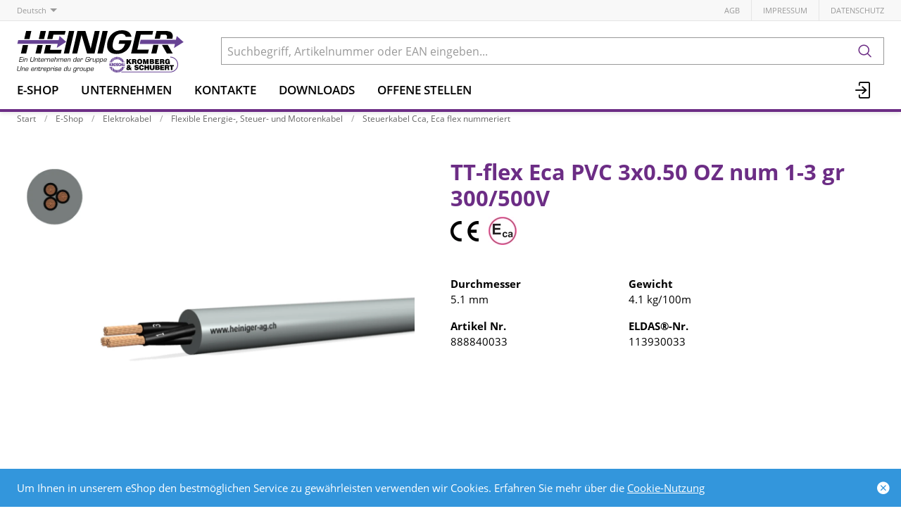

--- FILE ---
content_type: text/html; charset=utf-8
request_url: https://www.heiniger-ag.ch/de/item/tt-flex-eca-pvc-3x050-oz-num-1-3-gr-888840033
body_size: 15979
content:
<!DOCTYPE html>





    
        <html lang="de-CH" class="no-js">
    


    <head>
        <title>TT-flex Eca PVC 3x0.50 OZ num 1-3 gr - Heiniger Kabel AG</title>

        
        
            
                
                    <meta name="robots" content="index, follow">
                
            
        

        
        
    
            <meta name="viewport" content="width=device-width, initial-scale=1, minimum-scale=1">
            <meta name="application-name" content="Heiniger Kabel AG">
            <meta name="theme-color" content="#6E3FA3">
            <meta name="apple-mobile-web-app-capable" content="yes">
            
            
        
    
    
        <meta name="description" content="TT-flex Eca PVC 3x0.50 OZ num 1-3 gr - 300/500V">
    


        
    
    
        <meta property="og:site_name" content="Heiniger Kabel AG">
    
        <meta property="og:title" content="TT-flex Eca PVC 3x0.50 OZ num 1-3 gr">
    
        <meta property="og:description" content="TT-flex Eca PVC 3x0.50 OZ num 1-3 gr - 300/500V">
    
        <meta property="og:url" content="https://www.heiniger-ag.ch/de/item/tt-flex-eca-pvc-3x050-oz-num-1-3-gr-888840033">
    
        <meta property="product:retailer_item_id" content="888840033">
    
        <meta property="product:condition" content="new">
    
        <meta property="og:image" content="https://www.heiniger-ag.ch/thumbor/uc7KuWS2Ct97tUKL-6oquszJk8E=/fit-in/1200x900/filters:fill(white,1):cachevalid(2025-12-02T12:08:08.335016):strip_icc():strip_exif():icc()/orbyt/251128/888840033_1.jpg">
    

        
    


        

        
        <meta name="csrf-token" content="2PTnxOIJUkK3whbI0Y18Ok88ToZL2NKTa3tbh35oq7ICw6X8sfiIu8bm620kHism">

        
        
            <link rel="apple-touch-icon" sizes="57x57" href="/static/images/favicon/apple-touch-icon-57x57.png">
            <link rel="apple-touch-icon" sizes="114x114" href="/static/images/favicon/apple-touch-icon-114x114.png">
            <link rel="apple-touch-icon" sizes="72x72" href="/static/images/favicon/apple-touch-icon-72x72.png">
            <link rel="apple-touch-icon" sizes="144x144" href="/static/images/favicon/apple-touch-icon-144x144.png">
            <link rel="apple-touch-icon" sizes="60x60" href="/static/images/favicon/apple-touch-icon-60x60.png">
            <link rel="apple-touch-icon" sizes="120x120" href="/static/images/favicon/apple-touch-icon-120x120.png">
            <link rel="apple-touch-icon" sizes="76x76" href="/static/images/favicon/apple-touch-icon-76x76.png">
            <link rel="apple-touch-icon" sizes="152x152" href="/static/images/favicon/apple-touch-icon-152x152.png">

            <link rel="shortcut icon" type="image/x-icon" href="/static/images/favicon/favicon.ico">
            <link rel="icon" type="image/png" href="/static/images/favicon/favicon-196x196.png" sizes="196x196">
            <link rel="icon" type="image/png" href="/static/images/favicon/favicon-96x96.png" sizes="96x96">
            <link rel="icon" type="image/png" href="/static/images/favicon/favicon-32x32.png" sizes="32x32">
            <link rel="icon" type="image/png" href="/static/images/favicon/favicon-16x16.png" sizes="16x16">
            <link rel="icon" type="image/png" href="/static/images/favicon/favicon-128.png" sizes="128x128">
        

        
        
            <link rel="preload" href="/static/fonts/open-sans-v18-latin_greek-300.woff2" as="font" type="font/woff2" crossorigin>
            <link rel="preload" href="/static/fonts/open-sans-v18-latin_greek-regular.woff2" as="font" type="font/woff2" crossorigin>
            <link rel="preload" href="/static/fonts/open-sans-v18-latin_greek-600.woff2" as="font" type="font/woff2" crossorigin>
            <link rel="preload" href="/static/fonts/open-sans-v18-latin_greek-700.woff2" as="font" type="font/woff2" crossorigin>
        

        
        

        
            <link rel="stylesheet" type="text/css" href="/static/css/icons.css?dab8e514843dfa">
            <link rel="stylesheet" type="text/css" href="/static/css/app.css?dab8e514843dfa">
        

        

        
        
    <script type="text/javascript">
        const orderConfData = {};
        const currentCustomerId = '900001'
        const currentCustomerEmail = ''
    </script>
    
            <script>
                
                
                
                var cssLoaded = true;
            </script>
            <script defer src="/static/js/app.js?dab8e514843dfa"></script>
        


        
            
            
            
                
                    <link rel="canonical" href="https://www.heiniger-ag.ch/de/item/tt-flex-eca-pvc-3x050-oz-num-1-3-gr-888840033">
                
                
                    <link rel="alternate" hreflang="x-default" href="https://www.heiniger-ag.ch/de/item/tt-flex-eca-pvc-3x050-oz-num-1-3-gr-888840033">
                
            
                
                    <link rel="alternate" hreflang="fr" href="https://www.heiniger-ag.ch/fr/item/tt-flex-eca-pvc-3x050-oz-num-1-3-gr-888840033">
                
                
            
        

        
        
    
        
            
                
                    <script>
                        window.dataLayer = window.dataLayer || [];
                        function gtag(){dataLayer.push(arguments);}
                        window._eshop_gtag = gtag;
                        gtag('js', new Date());
                    </script>
                
            
            
                
                    
                        <script async src="https://www.googletagmanager.com/gtag/js?id=G-91YFL2T16M"></script>
                    
                    <script>
                        
                         gtag('config', 'G-91YFL2T16M', {
                            cookie_flags: 'secure;samesite=none',
                            
                        });
                        
                        
                    </script>
                
            
            
                
                    <script>
                        (function(w,d,s,l,i){w[l]=w[l]||[];w[l].push({'gtm.start':
                        new Date().getTime(),event:'gtm.js'});var f=d.getElementsByTagName(s)[0],
                        j=d.createElement(s),dl=l!='dataLayer'?'&l='+l:'';j.async=true;j.src=
                        'https://www.googletagmanager.com/gtm.js?id='+i+dl;f.parentNode.insertBefore(j,f);
                        })(window,document,'script','dataLayer','GTM-5LLD6Z4N');
                    </script>
                
            
            
            
        
    

        
    </head>

    
    <body class="">
    
    
        
            
                <noscript><iframe src="https://www.googletagmanager.com/ns.html?id=GTM-5LLD6Z4N" height="0" width="0" style="display:none;visibility:hidden"></iframe></noscript>
            
        
    

    
    <div data-flashmessages class="flashmessages">
        <div class="insert-hijack-notification"></div>
        



        
            
        
        
           
                
            
        
            <div class="flashmessage info">
                <div class="container">
                    Um Ihnen in unserem eShop den bestmöglichen Service zu gewährleisten verwenden wir Cookies.
                    
                        Erfahren Sie mehr über die <a href="/de/datenschutzerklaerung/">Cookie-Nutzung</a>
                    
                </div>
                <button class="close-button" type="button" data-cookie-close>
                    <i class="icon icon-close-fill" aria-hidden="true"></i>
                </button>
            </div>
        
        
    </div>


    
        
            
<header class="shopheader-mobile"><section class="shopheader-mobile__cell shopheader-mobile__cell--left"><i class="shopheader-mobile__hamburger" data-open="offCanvasLeft"><span></span></i><form method="get" class="shopheader-mobile__search__form" action="/de/search/" data-mobile-search><input
                            autocomplete="off"
                            class="shopheader-mobile__search__field input-group-field"
                            name="q"
                            placeholder="Produkt Suche / Artikel-Nr. / Hersteller"
                            required
                            type="search"
                            value=""
                            data-mobile-search-input
                        ><button type="submit" class="shopheader-mobile__search__submit icon icon-search" aria-label="Suchen"></button></form><button type="button" class="shopheader-mobile__search__submit icon icon-search" data-mobile-search-toggle="" style="" aria-label="Suchen"></button></section><section class="shopheader-mobile__cell shopheader-mobile__cell--center"><div class="shopheader-mobile__logo"><a href="/de/" class="shopheader-mobile__logo-link"><img src="/media/sitesettings/2024-09/heiniger-logo_2024_v1.svg" class="shopheader-mobile__logo-img" alt="Heiniger Kabel AG" loading="lazy"></a></div></section><section class="shopheader-mobile__cell shopheader-mobile__cell--right"><a href="/de/account/login/?next=/de/item/tt-flex-eca-pvc-3x050-oz-num-1-3-gr-888840033" title="Anmelden"><i class="icon icon-login medium"></i></a></section><div class="off-canvas-wrapper"><div class="off-canvas-wrapper-inner"><div class="hamburger off-canvas position-left" id="offCanvasLeft" data-off-canvas data-content-scroll="false"><ul class="vertical menu drilldown" data-drilldown data-hamburger data-auto-height="true" data-scroll-top="true"><li class="hamburger-item"><div class="hamburger-item__link"><a href="/de/catalog/">E-Shop</a></div><a tabindex="0"></a><ul class="menu vertical nested hamburger-subnav"><li class="hamburger-item is-header js-drilldown-back"><div class="hamburger-item__link"><a tabindex="0">E-Shop</a></div></li><li class="hamburger-item hamburger-item--catalog"><div class="hamburger-item__link"><a
                        href="/de/catalog/elektrokabel-a9gNAPXJRZr"
                        
                    >Elektrokabel</a></div><a tabindex="0" data-async-hamburger="/de/catalog/hamburger/5ce29b1031de8400102bebde"></a><ul class="menu vertical nested hamburger-subnav"><li class="hamburger-item is-header js-drilldown-back"><div class="hamburger-item__link"><a tabindex="0">
                            Elektrokabel
                        </a></div></li></ul></li><li class="hamburger-item hamburger-item--catalog"><div class="hamburger-item__link"><a
                        href="/de/catalog/konfektionierte-leitungen-GGMR5bZNqGb"
                        
                    >Konfektionierte Leitungen</a></div><a tabindex="0" data-async-hamburger="/de/catalog/hamburger/5ce29b2831de8400102becd0"></a><ul class="menu vertical nested hamburger-subnav"><li class="hamburger-item is-header js-drilldown-back"><div class="hamburger-item__link"><a tabindex="0">
                            Konfektionierte Leitungen
                        </a></div></li></ul></li><li class="hamburger-item hamburger-item--catalog"><div class="hamburger-item__link"><a
                        href="/de/catalog/netzwerke-9aj6BVYOPJA"
                        
                    >Netzwerke</a></div><a tabindex="0" data-async-hamburger="/de/catalog/hamburger/5ce29b2b31de8400102becf4"></a><ul class="menu vertical nested hamburger-subnav"><li class="hamburger-item is-header js-drilldown-back"><div class="hamburger-item__link"><a tabindex="0">
                            Netzwerke
                        </a></div></li></ul></li><li class="hamburger-item hamburger-item--catalog"><div class="hamburger-item__link"><a
                        href="/de/catalog/it-netzwerke-n793NXjLNG3"
                        
                    >IT-Netzwerke</a></div><a tabindex="0" data-async-hamburger="/de/catalog/hamburger/5ce29b3f31de8400102bed4b"></a><ul class="menu vertical nested hamburger-subnav"><li class="hamburger-item is-header js-drilldown-back"><div class="hamburger-item__link"><a tabindex="0">
                            IT-Netzwerke
                        </a></div></li></ul></li><li class="hamburger-item hamburger-item--catalog"><div class="hamburger-item__link"><a
                        href="/de/catalog/auswahlhilfe-cpr-Vlvr5l83zyj"
                        
                    >Auswahlhilfe CPR</a></div><a tabindex="0" data-async-hamburger="/de/catalog/hamburger/5cd03baeb7f709f1bf769ea4"></a><ul class="menu vertical nested hamburger-subnav"><li class="hamburger-item is-header js-drilldown-back"><div class="hamburger-item__link"><a tabindex="0">
                            Auswahlhilfe CPR
                        </a></div></li></ul></li><li class="hamburger-item hamburger-item--catalog"><div class="hamburger-item__link"><a
                        href="/de/catalog/auswahlhilfe-ukv-bXWgeZVZrEw"
                        
                    >Auswahlhilfe UKV</a></div><a tabindex="0" data-async-hamburger="/de/catalog/hamburger/5cd03b75b7f709f1bf769bf9"></a><ul class="menu vertical nested hamburger-subnav"><li class="hamburger-item is-header js-drilldown-back"><div class="hamburger-item__link"><a tabindex="0">
                            Auswahlhilfe UKV
                        </a></div></li></ul></li><li class="hamburger-item hamburger-item--catalog"><div class="hamburger-item__link"><a
                        href="/de/catalog/auswahlhilfe-fiber-fur-steigzonen-zbJ58jwYGLB"
                        
                    >Auswahlhilfe Fiber für Steigzonen</a></div><a tabindex="0" data-async-hamburger="/de/catalog/hamburger/5f351649cd91c589c889c356"></a><ul class="menu vertical nested hamburger-subnav"><li class="hamburger-item is-header js-drilldown-back"><div class="hamburger-item__link"><a tabindex="0">
                            Auswahlhilfe Fiber für Steigzonen
                        </a></div></li></ul></li><li class="hamburger-item hamburger-item--catalog"><div class="hamburger-item__link"><a
                        href="/de/catalog/auswahlhilfe-fiber-areal-backbone-EdXzn8GGRLj"
                        
                    >Auswahlhilfe Fiber Areal-Backbone</a></div><a tabindex="0" data-async-hamburger="/de/catalog/hamburger/5f350911cd91c589c889ba5b"></a><ul class="menu vertical nested hamburger-subnav"><li class="hamburger-item is-header js-drilldown-back"><div class="hamburger-item__link"><a tabindex="0">
                            Auswahlhilfe Fiber Areal-Backbone
                        </a></div></li></ul></li><li class="hamburger-item hamburger-item--catalog"><div class="hamburger-item__link"><a
                        href="/de/catalog/h-line-heiniger-eigensortiment-o6EL3Z3JKJg"
                        
                    >H-LINE: Heiniger Eigensortiment</a></div><a tabindex="0" data-async-hamburger="/de/catalog/hamburger/5cd03b6db7f709f1bf769bc2"></a><ul class="menu vertical nested hamburger-subnav"><li class="hamburger-item is-header js-drilldown-back"><div class="hamburger-item__link"><a tabindex="0">
                            H-LINE: Heiniger Eigensortiment
                        </a></div></li></ul></li><li class="hamburger-item hamburger-item--catalog"><div class="hamburger-item__link"><a
                        href="/de/catalog/professionelles-wireless-9aYp8AGNJXB"
                        
                    >Professionelles Wireless</a></div><a tabindex="0" data-async-hamburger="/de/catalog/hamburger/5cd03b74b7f709f1bf769bf0"></a><ul class="menu vertical nested hamburger-subnav"><li class="hamburger-item is-header js-drilldown-back"><div class="hamburger-item__link"><a tabindex="0">
                            Professionelles Wireless
                        </a></div></li></ul></li><li class="hamburger-item hamburger-item--catalog"><div class="hamburger-item__link"><a
                        href="/de/catalog/auswahlhilfe-fur-sicherheitskabel-qjwmgLrVbNG9"
                        
                    >Auswahlhilfe für Sicherheitskabel</a></div><a tabindex="0" data-async-hamburger="/de/catalog/hamburger/663b30819c3d1044f046a2b7"></a><ul class="menu vertical nested hamburger-subnav"><li class="hamburger-item is-header js-drilldown-back"><div class="hamburger-item__link"><a tabindex="0">
                            Auswahlhilfe für Sicherheitskabel
                        </a></div></li></ul></li></ul></li><li class="hamburger-item"><div class="hamburger-item__link"><a href="/de/unternehmen/"
                       target="_self"
                       
                    >
                        Unternehmen
                    </a></div><a tabindex="0"></a><ul class="menu vertical nested hamburger-subnav"><li class="hamburger-item is-header js-drilldown-back"><div class="hamburger-item__link"><a tabindex="0">
                        Unternehmen
                    </a></div></li><li class="hamburger-item"><div class="hamburger-item__link"><a href="/de/unternehmen/standorte/"
                       target="_self"
                       
                    >
                        Standorte
                    </a></div><a tabindex="0"></a><ul class="menu vertical nested hamburger-subnav"><li class="hamburger-item is-header js-drilldown-back"><div class="hamburger-item__link"><a tabindex="0">
                        Standorte
                    </a></div></li><li class="hamburger-item"><div class="hamburger-item__link"><a href="/de/unternehmen/standorte/liebefeld/"
                       target="_self"
                       
                    >
                        Liebefeld
                    </a></div></li><li class="hamburger-item"><div class="hamburger-item__link"><a href="/de/unternehmen/standorte/avenches/"
                       target="_self"
                       
                    >
                        Avenches
                    </a></div></li><li class="hamburger-item"><div class="hamburger-item__link"><a href="/de/unternehmen/standorte/steinhausen/"
                       target="_self"
                       
                    >
                        Steinhausen
                    </a></div></li><li class="hamburger-item"><div class="hamburger-item__link"><a href="/de/unternehmen/standorte/domdidier/"
                       target="_self"
                       
                    >
                        Domdidier
                    </a></div></li></ul></li><li class="hamburger-item"><div class="hamburger-item__link"><a href="/de/unternehmen/kontakte/"
                       target="_self"
                       
                    >
                        Kontakte
                    </a></div><a tabindex="0"></a><ul class="menu vertical nested hamburger-subnav"><li class="hamburger-item is-header js-drilldown-back"><div class="hamburger-item__link"><a tabindex="0">
                        Kontakte
                    </a></div></li><li class="hamburger-item"><div class="hamburger-item__link"><a href="/de/unternehmen/kontakte/team-liebefeld-1/"
                       target="_self"
                       
                    >
                        Team Liebefeld
                    </a></div></li><li class="hamburger-item"><div class="hamburger-item__link"><a href="/de/unternehmen/kontakte/team-avenches-1/"
                       target="_self"
                       
                    >
                        Team Avenches
                    </a></div></li><li class="hamburger-item"><div class="hamburger-item__link"><a href="/de/unternehmen/kontakte/team-steinhausen-1/"
                       target="_self"
                       
                    >
                        Team Steinhausen
                    </a></div></li><li class="hamburger-item"><div class="hamburger-item__link"><a href="/de/unternehmen/kontakte/aussendienst-1/"
                       target="_self"
                       
                    >
                        Aussendienst
                    </a></div></li></ul></li><li class="hamburger-item"><div class="hamburger-item__link"><a href="/de/unternehmen/news/"
                       target="_self"
                       
                    >
                        News
                    </a></div><a tabindex="0"></a><ul class="menu vertical nested hamburger-subnav"><li class="hamburger-item is-header js-drilldown-back"><div class="hamburger-item__link"><a tabindex="0">
                        News
                    </a></div></li><li class="hamburger-item"><div class="hamburger-item__link"><span>2023</span></div></li><li class="hamburger-item"><div class="hamburger-item__link"><span>2024</span></div></li><li class="hamburger-item"><div class="hamburger-item__link"><span>2025</span></div></li></ul></li><li class="hamburger-item"><div class="hamburger-item__link"><a href="/de/unternehmen/offene-stellen/"
                       target="_self"
                       
                    >
                        Offene Stellen
                    </a></div></li><li class="hamburger-item"><div class="hamburger-item__link"><a href="/de/unternehmen/leitbild/"
                       target="_self"
                       
                    >
                        Leitbild
                    </a></div></li><li class="hamburger-item"><div class="hamburger-item__link"><a href="/de/unternehmen/meilensteine/"
                       target="_self"
                       
                    >
                        Meilensteine
                    </a></div></li><li class="hamburger-item"><div class="hamburger-item__link"><a href="/de/unternehmen/Gruppe/"
                       target="_self"
                       
                    >
                        Kromberg &amp; Schubert Gruppe
                    </a></div><a tabindex="0"></a><ul class="menu vertical nested hamburger-subnav"><li class="hamburger-item is-header js-drilldown-back"><div class="hamburger-item__link"><a tabindex="0">
                        Kromberg &amp; Schubert Gruppe
                    </a></div></li><li class="hamburger-item"><div class="hamburger-item__link"><a href="https://www.kromberg-schubert.de"
                       target="_blank"
                       rel="noopener"
                    >
                        Kromberg &amp; Schubert
                    </a></div></li></ul></li><li class="hamburger-item"><div class="hamburger-item__link"><a href="/de/unternehmen/ul-zulassung/"
                       target="_self"
                       
                    >
                        UL-Zulassung
                    </a></div></li></ul></li><li class="hamburger-item"><div class="hamburger-item__link"><a href="/de/unternehmen/kontakte/"
                       target="_self"
                       
                    >
                        Kontakte
                    </a></div><a tabindex="0"></a><ul class="menu vertical nested hamburger-subnav"><li class="hamburger-item is-header js-drilldown-back"><div class="hamburger-item__link"><a tabindex="0">
                        Kontakte
                    </a></div></li><li class="hamburger-item"><div class="hamburger-item__link"><a href="/de/unternehmen/kontakte/team-liebefeld-1/"
                       target="_self"
                       
                    >
                        Team Liebefeld
                    </a></div></li><li class="hamburger-item"><div class="hamburger-item__link"><a href="/de/unternehmen/kontakte/team-avenches-1/"
                       target="_self"
                       
                    >
                        Team Avenches
                    </a></div></li><li class="hamburger-item"><div class="hamburger-item__link"><a href="/de/unternehmen/kontakte/team-steinhausen-1/"
                       target="_self"
                       
                    >
                        Team Steinhausen
                    </a></div></li><li class="hamburger-item"><div class="hamburger-item__link"><a href="/de/unternehmen/kontakte/aussendienst-1/"
                       target="_self"
                       
                    >
                        Aussendienst
                    </a></div></li></ul></li><li class="hamburger-item"><div class="hamburger-item__link"><a href="/de/downloads/"
                       target="_self"
                       
                    >
                        Downloads
                    </a></div><a tabindex="0"></a><ul class="menu vertical nested hamburger-subnav"><li class="hamburger-item is-header js-drilldown-back"><div class="hamburger-item__link"><a tabindex="0">
                        Downloads
                    </a></div></li><li class="hamburger-item"><div class="hamburger-item__link"><a href="/de/downloads/cpr/"
                       target="_self"
                       
                    >
                        CPR
                    </a></div></li><li class="hamburger-item"><div class="hamburger-item__link"><a href="/de/downloads/kataloge/"
                       target="_self"
                       
                    >
                        Kataloge
                    </a></div><a tabindex="0"></a><ul class="menu vertical nested hamburger-subnav"><li class="hamburger-item is-header js-drilldown-back"><div class="hamburger-item__link"><a tabindex="0">
                        Kataloge
                    </a></div></li><li class="hamburger-item"><div class="hamburger-item__link"><a href="/de/downloads/kataloge/elektrokabel/"
                       target="_self"
                       
                    >
                        Elektrokabel
                    </a></div></li><li class="hamburger-item"><div class="hamburger-item__link"><a href="/de/downloads/kataloge/netzwerke/"
                       target="_self"
                       
                    >
                        Netzwerke
                    </a></div></li><li class="hamburger-item"><div class="hamburger-item__link"><a href="/de/downloads/kataloge/it-netzwerke/"
                       target="_self"
                       
                    >
                        IT-Netzwerke
                    </a></div></li></ul></li><li class="hamburger-item"><div class="hamburger-item__link"><a href="/de/downloads/formulare/"
                       target="_self"
                       
                    >
                        Formulare
                    </a></div></li><li class="hamburger-item"><div class="hamburger-item__link"><a href="/de/downloads/normen-empfehlungen/"
                       target="_self"
                       
                    >
                        Normen &amp; Empfehlungen
                    </a></div></li><li class="hamburger-item"><div class="hamburger-item__link"><a href="/de/downloads/rohs-und-reach/"
                       target="_self"
                       
                    >
                        RoHS &amp; REACH
                    </a></div></li><li class="hamburger-item"><div class="hamburger-item__link"><a href="/de/downloads/technische-informationen/"
                       target="_self"
                       
                    >
                        Technische Informationen
                    </a></div></li><li class="hamburger-item"><div class="hamburger-item__link"><a href="/de/downloads/leistungserklarungen-baupv/"
                       target="_self"
                       
                    >
                        Leistungserklärungen (BauPV)
                    </a></div></li><li class="hamburger-item"><div class="hamburger-item__link"><a href="/de/downloads/abp-nach-din-4102-12/"
                       target="_self"
                       
                    >
                        ABP nach DIN 4102-12
                    </a></div></li><li class="hamburger-item"><div class="hamburger-item__link"><a href="/de/downloads/vkf-bescheinigungen/"
                       target="_self"
                       
                    >
                        VKF Bescheinigungen
                    </a></div></li><li class="hamburger-item"><div class="hamburger-item__link"><a href="/de/downloads/iso-zertifikate/"
                       target="_self"
                       
                    >
                        ISO-Zertifikate
                    </a></div></li></ul></li><li class="hamburger-item"><div class="hamburger-item__link"><a href="/de/unternehmen/offene-stellen/"
                       target="_self"
                       
                    >
                        Offene Stellen
                    </a></div></li><div class="hamburger-footer"><li class="hamburger-item"><a href="/de/agbs/"
                                                                   target="_self"
                                                                   
                                                                >
                                                                    AGB
                                                                </a></li><li class="hamburger-item"><a href="/de/impressum/"
                                                                   target="_self"
                                                                   
                                                                >
                                                                    Impressum
                                                                </a></li><li class="hamburger-item"><a href="/de/datenschutzerklaerung/"
                                                                   target="_self"
                                                                   
                                                                >
                                                                    Datenschutz
                                                                </a></li><div class="hamburger-footer"><ul class="menu hamburger-nav"><li class="hamburger-item hamburger-item--language"><a href="/de/item/tt-flex-eca-pvc-3x050-oz-num-1-3-gr-888840033" class="button clear font-bold">
                                                                    de
                                                                </a></li><li class="hamburger-item hamburger-item--language"><a href="/fr/item/tt-flex-eca-pvc-3x050-oz-num-1-3-gr-888840033" class="button clear">
                                                                    fr
                                                                </a></li></ul></div></div></ul></div></div></div></header><header class="shopheader hide-for-print"><section class="shopheader__top"><div class="container"><div class="grid-x"><div class="shopheader__language cell shrink" data-toggle="language-menu">
                                    Deutsch
                                </div><div class="shopheader-menu shopheader-menu--languages dropdown-pane widget"
                                     id="language-menu"
                                     data-dropdown
                                     data-close-on-click="true"
                                     data-hover="true"
                                     data-hover-pane="true"
                                     data-position="bottom"
                                     data-alignment="left"><div class="widget__content padding-2"><a href="/de/item/tt-flex-eca-pvc-3x050-oz-num-1-3-gr-888840033" class="shopheader__subnav__link text-left font-bold" data-lang-link>
                                                Deutsch
                                            </a><a href="/fr/item/tt-flex-eca-pvc-3x050-oz-num-1-3-gr-888840033" class="shopheader__subnav__link text-left" data-lang-link>
                                                Français
                                            </a></div></div><div class="shopheader__meta-nav cell auto"><a href="/de/agbs/"
                                                   target="_self"
                                                   
                                                >
                                                    AGB
                                                </a><a href="/de/impressum/"
                                                   target="_self"
                                                   
                                                >
                                                    Impressum
                                                </a><a href="/de/datenschutzerklaerung/"
                                                   target="_self"
                                                   
                                                >
                                                    Datenschutz
                                                </a></div></div></div></section><section class="shopheader__middle"><div class="container"><div class="shopheader__logo"><a href="/de/" class="shopheader__logo-link"><img src="/media/sitesettings/2024-09/heiniger-logo_2024_v1.svg" class="shopheader__logo-img" alt="Heiniger Kabel AG" loading="lazy"></a></div><div class="shopheader__search"><form action="/de/search/" class="input-group inline-button" data-search><input
                                    name="q"
                                    autocomplete="off"
                                    data-instant-search="/de/instantsearch/"
                                    class="input-group-field"
                                    type="search"
                                    placeholder="Suchbegriff, Artikelnummer oder EAN eingeben..."
                                    value=""
                                    required
                                ><div class="input-group-button"><button type="submit" class="button clear" aria-label="Suchen"><i class="icon icon-search"></i></button></div></form><div class="shopheader__search-instant-results" data-instant-search-results></div></div></div></section><nav class="shopheader__bottom"><div class="container"><a href="/de/catalog/" data-toggle="subnav-sortiment" class="shopheader__link shopheader__link--nested">E-Shop</a><div
                                    id="subnav-sortiment"
                                    class="shopheader__subnav shopheader__subnav--nested dropdown-pane catalog-menu"
                                    data-dropdown
                                    data-hover-delay="300"
                                    data-hover="true"
                                    data-hover-pane="true"
                                    data-close-on-click="true"
                                ><div class="container grid-container"><div class="grid-x grid-margin-x tablet-up-4 desktop-up-5 screen-up-6"><div class="cell"><a
                                                                class="catalog-menu__node"
                                                                href="/de/catalog/elektrokabel-a9gNAPXJRZr"
                                                                
                                                            ><div
                                                                    class="catalog-menu__image"
                                                                    
                                                                        style="background-image: url('/thumbor/FntQ_n_Ko5LpstP4kbizdF9P2I8=/trim/fit-in/480x320/filters:cachevalid(2019-05-23T15:33:55.919788):strip_icc():strip_exif():icc()/Titel-Bilder/Elektrokabel/Elektrokabel_97374.png')"
                                                                    
                                                                ></div><div class="catalog-menu__title">
                                                                    Elektrokabel
                                                                </div></a></div><div class="cell"><a
                                                                class="catalog-menu__node"
                                                                href="/de/catalog/konfektionierte-leitungen-GGMR5bZNqGb"
                                                                
                                                            ><div
                                                                    class="catalog-menu__image"
                                                                    
                                                                        style="background-image: url('/thumbor/l-yZK9T2OhIMPdxLWrf6XoKlEjo=/trim/fit-in/480x320/filters:cachevalid(2019-05-23T15:33:56.062791):strip_icc():strip_exif():icc()/Titel-Bilder/Netzzuleitungen/Netzzuleitungen_97563.png')"
                                                                    
                                                                ></div><div class="catalog-menu__title">
                                                                    Konfektionierte Leitungen
                                                                </div></a></div><div class="cell"><a
                                                                class="catalog-menu__node"
                                                                href="/de/catalog/netzwerke-9aj6BVYOPJA"
                                                                
                                                            ><div
                                                                    class="catalog-menu__image"
                                                                    
                                                                        style="background-image: url('/thumbor/rLAjFKjozY9zhUO3pOW7ckI-RPo=/trim/fit-in/480x320/filters:cachevalid(2019-05-23T15:33:55.924788):strip_icc():strip_exif():icc()/Titel-Bilder/Netzwerke/Netzwerke_97375.png')"
                                                                    
                                                                ></div><div class="catalog-menu__title">
                                                                    Netzwerke
                                                                </div></a></div><div class="cell"><a
                                                                class="catalog-menu__node"
                                                                href="/de/catalog/it-netzwerke-n793NXjLNG3"
                                                                
                                                            ><div
                                                                    class="catalog-menu__image"
                                                                    
                                                                        style="background-image: url('/thumbor/JmppHF8TJAZ2Grmah7UNVrqPzjE=/trim/fit-in/480x320/filters:cachevalid(2019-05-23T15:33:55.928788):strip_icc():strip_exif():icc()/Titel-Bilder/IT-Netzwerke/IT-Netzwerke_97376.png')"
                                                                    
                                                                ></div><div class="catalog-menu__title">
                                                                    IT-Netzwerke
                                                                </div></a></div><div class="cell"><a
                                                                class="catalog-menu__node"
                                                                href="/de/catalog/auswahlhilfe-cpr-Vlvr5l83zyj"
                                                                
                                                            ><div
                                                                    class="catalog-menu__image"
                                                                    
                                                                        style="background-image: url('/thumbor/GPeamvtzcE5gxeiYDcCcZ03lAbM=/trim/fit-in/480x320/filters:cachevalid(2019-08-30T13:31:47.497983):strip_icc():strip_exif():icc()/Titel-Bilder/Frontseite_Shop/CPR.jpeg')"
                                                                    
                                                                ></div><div class="catalog-menu__title">
                                                                    Auswahlhilfe CPR
                                                                </div></a></div><div class="cell"><a
                                                                class="catalog-menu__node"
                                                                href="/de/catalog/auswahlhilfe-ukv-bXWgeZVZrEw"
                                                                
                                                            ><div
                                                                    class="catalog-menu__image"
                                                                    
                                                                        style="background-image: url('/thumbor/9t7bFsqpS7Xzad0diowLvo3jVMU=/trim/fit-in/480x320/filters:cachevalid(2023-03-22T09:18:36.752417):strip_icc():strip_exif():icc()/Titel-Bilder/Frontseite_Shop/Auswahlhilfe_UKV_Frontseite.png')"
                                                                    
                                                                ></div><div class="catalog-menu__title">
                                                                    Auswahlhilfe UKV
                                                                </div></a></div><div class="cell"><a
                                                                class="catalog-menu__node"
                                                                href="/de/catalog/auswahlhilfe-fiber-fur-steigzonen-zbJ58jwYGLB"
                                                                
                                                            ><div
                                                                    class="catalog-menu__image"
                                                                    
                                                                        style="background-image: url('/thumbor/t9c51SByJMFs6LffVoswx4q7y7M=/trim/fit-in/480x320/filters:cachevalid(2020-08-13T11:36:58.385663):strip_icc():strip_exif():icc()/Titel-Bilder/Frontseite_Shop/Steigzonen-Verkabelung.jpg')"
                                                                    
                                                                ></div><div class="catalog-menu__title">
                                                                    Auswahlhilfe Fiber für Steigzonen
                                                                </div></a></div><div class="cell"><a
                                                                class="catalog-menu__node"
                                                                href="/de/catalog/auswahlhilfe-fiber-areal-backbone-EdXzn8GGRLj"
                                                                
                                                            ><div
                                                                    class="catalog-menu__image"
                                                                    
                                                                        style="background-image: url('/thumbor/vOnGhCo-DgLTYFmJn9wOlaUH0nU=/trim/fit-in/480x320/filters:cachevalid(2020-08-13T11:36:26.123901):strip_icc():strip_exif():icc()/Titel-Bilder/Frontseite_Shop/Areal-Backbone.jpg')"
                                                                    
                                                                ></div><div class="catalog-menu__title">
                                                                    Auswahlhilfe Fiber Areal-Backbone
                                                                </div></a></div><div class="cell"><a
                                                                class="catalog-menu__node"
                                                                href="/de/catalog/h-line-heiniger-eigensortiment-o6EL3Z3JKJg"
                                                                
                                                            ><div
                                                                    class="catalog-menu__image"
                                                                    
                                                                        style="background-image: url('/thumbor/dkN7jJPobJEs0v7wTIdetHSZWUU=/trim/fit-in/480x320/filters:cachevalid(2023-03-22T07:47:01.932074):strip_icc():strip_exif():icc()/Titel-Bilder/Frontseite_Shop/H-LINE-Rund_Frontseite%20_Shop.png')"
                                                                    
                                                                ></div><div class="catalog-menu__title">
                                                                    H-LINE: Heiniger Eigensortiment
                                                                </div></a></div><div class="cell"><a
                                                                class="catalog-menu__node"
                                                                href="/de/catalog/professionelles-wireless-9aYp8AGNJXB"
                                                                
                                                            ><div
                                                                    class="catalog-menu__image"
                                                                    
                                                                        style="background-image: url('/thumbor/iXskeRvG5b4PrR4dnmmjAGhEF2Y=/trim/fit-in/480x320/filters:cachevalid(2021-11-30T08:44:59.510026):strip_icc():strip_exif():icc()/Titel-Bilder/Frontseite_Shop/home-wireless-professional.jpg')"
                                                                    
                                                                ></div><div class="catalog-menu__title">
                                                                    Professionelles Wireless
                                                                </div></a></div><div class="cell"><a
                                                                class="catalog-menu__node"
                                                                href="/de/catalog/auswahlhilfe-fur-sicherheitskabel-qjwmgLrVbNG9"
                                                                
                                                            ><div
                                                                    class="catalog-menu__image"
                                                                    
                                                                        style="background-image: url('/thumbor/FhqoTofNJWR822y1yarcAbLxbQY=/trim/fit-in/480x320/filters:cachevalid(2021-11-26T11:22:58.363339):strip_icc():strip_exif():icc()/Titel-Bilder/Frontseite_Shop/Sicherheitskabel_1.jpg')"
                                                                    
                                                                ></div><div class="catalog-menu__title">
                                                                    Auswahlhilfe für Sicherheitskabel
                                                                </div></a></div></div></div></div><a class="shopheader__link "
                                                   href="/de/unternehmen/"
                                                   target="_self"
                                                   data-toggle="subnav-433"
                                                   
                                                >
                                                    Unternehmen
                                                </a><div
                                                id="subnav-433"
                                                class="shopheader__subnav dropdown-pane "
                                                data-dropdown
                                                data-hover="true"
                                                data-hover-pane="true"
                                                data-close-on-click="true"
                                            ><div class="container grid-container"><a class="shopheader__subnav__link"
                                                                       href="/de/unternehmen/standorte/"
                                                                       target="_self"
                                                                       
                                                                    >
                                                                        Standorte
                                                                    </a><a class="shopheader__subnav__link"
                                                                       href="/de/unternehmen/kontakte/"
                                                                       target="_self"
                                                                       
                                                                    >
                                                                        Kontakte
                                                                    </a><a class="shopheader__subnav__link"
                                                                       href="/de/unternehmen/news/"
                                                                       target="_self"
                                                                       
                                                                    >
                                                                        News
                                                                    </a><a class="shopheader__subnav__link"
                                                                       href="/de/unternehmen/offene-stellen/"
                                                                       target="_self"
                                                                       
                                                                    >
                                                                        Offene Stellen
                                                                    </a><a class="shopheader__subnav__link"
                                                                       href="/de/unternehmen/leitbild/"
                                                                       target="_self"
                                                                       
                                                                    >
                                                                        Leitbild
                                                                    </a><a class="shopheader__subnav__link"
                                                                       href="/de/unternehmen/meilensteine/"
                                                                       target="_self"
                                                                       
                                                                    >
                                                                        Meilensteine
                                                                    </a><a class="shopheader__subnav__link"
                                                                       href="/de/unternehmen/Gruppe/"
                                                                       target="_self"
                                                                       
                                                                    >
                                                                        Kromberg &amp; Schubert Gruppe
                                                                    </a><a class="shopheader__subnav__link"
                                                                       href="/de/unternehmen/ul-zulassung/"
                                                                       target="_self"
                                                                       
                                                                    >
                                                                        UL-Zulassung
                                                                    </a></div></div><a class="shopheader__link "
                                                   href="/de/unternehmen/kontakte/"
                                                   target="_self"
                                                   data-toggle="subnav-167"
                                                   
                                                >
                                                    Kontakte
                                                </a><div
                                                id="subnav-167"
                                                class="shopheader__subnav dropdown-pane "
                                                data-dropdown
                                                data-hover="true"
                                                data-hover-pane="true"
                                                data-close-on-click="true"
                                            ><div class="container grid-container"><a class="shopheader__subnav__link"
                                                                       href="/de/unternehmen/kontakte/team-liebefeld-1/"
                                                                       target="_self"
                                                                       
                                                                    >
                                                                        Team Liebefeld
                                                                    </a><a class="shopheader__subnav__link"
                                                                       href="/de/unternehmen/kontakte/team-avenches-1/"
                                                                       target="_self"
                                                                       
                                                                    >
                                                                        Team Avenches
                                                                    </a><a class="shopheader__subnav__link"
                                                                       href="/de/unternehmen/kontakte/team-steinhausen-1/"
                                                                       target="_self"
                                                                       
                                                                    >
                                                                        Team Steinhausen
                                                                    </a><a class="shopheader__subnav__link"
                                                                       href="/de/unternehmen/kontakte/aussendienst-1/"
                                                                       target="_self"
                                                                       
                                                                    >
                                                                        Aussendienst
                                                                    </a></div></div><a class="shopheader__link "
                                                   href="/de/downloads/"
                                                   target="_self"
                                                   data-toggle="subnav-168"
                                                   
                                                >
                                                    Downloads
                                                </a><div
                                                id="subnav-168"
                                                class="shopheader__subnav dropdown-pane "
                                                data-dropdown
                                                data-hover="true"
                                                data-hover-pane="true"
                                                data-close-on-click="true"
                                            ><div class="container grid-container"><a class="shopheader__subnav__link"
                                                                       href="/de/downloads/cpr/"
                                                                       target="_self"
                                                                       
                                                                    >
                                                                        CPR
                                                                    </a><a class="shopheader__subnav__link"
                                                                       href="/de/downloads/kataloge/"
                                                                       target="_self"
                                                                       
                                                                    >
                                                                        Kataloge
                                                                    </a><a class="shopheader__subnav__link"
                                                                       href="/de/downloads/formulare/"
                                                                       target="_self"
                                                                       
                                                                    >
                                                                        Formulare
                                                                    </a><a class="shopheader__subnav__link"
                                                                       href="/de/downloads/normen-empfehlungen/"
                                                                       target="_self"
                                                                       
                                                                    >
                                                                        Normen &amp; Empfehlungen
                                                                    </a><a class="shopheader__subnav__link"
                                                                       href="/de/downloads/rohs-und-reach/"
                                                                       target="_self"
                                                                       
                                                                    >
                                                                        RoHS &amp; REACH
                                                                    </a><a class="shopheader__subnav__link"
                                                                       href="/de/downloads/technische-informationen/"
                                                                       target="_self"
                                                                       
                                                                    >
                                                                        Technische Informationen
                                                                    </a><a class="shopheader__subnav__link"
                                                                       href="/de/downloads/leistungserklarungen-baupv/"
                                                                       target="_self"
                                                                       
                                                                    >
                                                                        Leistungserklärungen (BauPV)
                                                                    </a><a class="shopheader__subnav__link"
                                                                       href="/de/downloads/abp-nach-din-4102-12/"
                                                                       target="_self"
                                                                       
                                                                    >
                                                                        ABP nach DIN 4102-12
                                                                    </a><a class="shopheader__subnav__link"
                                                                       href="/de/downloads/vkf-bescheinigungen/"
                                                                       target="_self"
                                                                       
                                                                    >
                                                                        VKF Bescheinigungen
                                                                    </a><a class="shopheader__subnav__link"
                                                                       href="/de/downloads/iso-zertifikate/"
                                                                       target="_self"
                                                                       
                                                                    >
                                                                        ISO-Zertifikate
                                                                    </a></div></div><a class="shopheader__link"
                                                   href="/de/unternehmen/offene-stellen/"
                                                   target="_self"
                                                   
                                                >
                                                    Offene Stellen
                                                </a></div><section class="shopheader__account"><a href="/de/account/login/?next=/de/item/tt-flex-eca-pvc-3x050-oz-num-1-3-gr-888840033" title="Anmelden"><i class="icon icon-login medium"></i></a></section></nav></header>

        
        

<header class="print-header grid-x">
    

    
    
    
    
    

</header>

    

    
        <main id="app" class="bg-white">
            
    
    
        <header class="shopsubheader shopsubheader--white">
            <div class="container">
                
                    <ul class="breadcrumbs">
                        
    
                            <li><a href="/de/">Start</a></li>
                        
    
        <li><a href="/de/catalog/">E-Shop</a></li>
        
            <li><a href="/de/catalog/elektrokabel-a9gNAPXJRZr">Elektrokabel</a></li>
        
            <li><a href="/de/catalog/flexible-energie-steuer-und-motorenkabel-GGMR5mERMn3">Flexible Energie-, Steuer- und Motorenkabel</a></li>
        
            <li><a href="/de/catalog/steuerkabel-cca-eca-flex-nummeriert-33vKBeb5w4g">Steuerkabel Cca, Eca flex nummeriert</a></li>
        
        
    

                    </ul>
                
                
                
            </div>
        </header>
    
    
    
    
    
    
    
    
    

    <div class="item-detail" data-item-detail data-bind-html="item:html">
        <section class="item container large">
            
    
        <div class="item__wrapper grid-x">
            
                <div class="item__heading cell hide-for-laptop">
                    <h1 class="item__title">
                        TT-flex Eca PVC 3x0.50 OZ num 1-3 gr
                        
                            <br>
                            300/500V
                        
                    </h1>
                </div>
            
            
                
                    <div class="item__gallery cell tablet-4 laptop-6">
                        
    
    <div
        class="owl-carousel owl-theme"
        role="region"
        aria-label="Slider"
        data-loop="false"
        data-carousel
        data-auto-play="false"
        data-rewind="false"
        data-nav="false"
        data-dots-container=".item__gallery-navigation--medium"
        data-margin="1"
        id="gallery-medium"
        
            data-connected-carousel="#gallery-zoom"
        
    >
        
            
                
                <div class="active">
                    <a href="/thumbor/NfXJsNSUxlCVRW4px8B9o2Vlfqs=/fit-in/3600x2700/filters:cachevalid(2025-12-02T12:08:08.335016):strip_icc():strip_exif():icc()/orbyt/251128/888840033_1.jpg" data-item-image-zoom data-item-image-zoom-description="">
                        <div class="
                                image-container
                                 
                                     
                                         image-container--top__orbyt
                                     
                                 
                            "
                        >
                            <img title="TT-flex Eca PVC 3x0.50 OZ num 1-3 gr - 300/500V"
                                 alt="TT-flex Eca PVC 3x0.50 OZ num 1-3 gr - 300/500V"
                                    %
                                
                                 src="/thumbor/uc7KuWS2Ct97tUKL-6oquszJk8E=/fit-in/1200x900/filters:fill(white,1):cachevalid(2025-12-02T12:08:08.335016):strip_icc():strip_exif():icc()/orbyt/251128/888840033_1.jpg"
                                
                                 loading="lazy"
                            >
                        </div>
                    </a>
                </div>
            
            
            
        
    </div>
    

                        
                            <div class="zoom reveal item__gallery-zoom" data-item-zoom-reveal data-reveal style="display: none">
                                <i class="icon loader reveal__state-icon reveal__state-icon--loading"></i>
                                <button class="close-button" data-close aria-label="Schliessen" type="button">
                                    <span aria-hidden="true">&times;</span>
                                </button>
                                <h4 class="reveal__heading text-center">TT-flex Eca PVC 3x0.50 OZ num 1-3 gr</h4>
                                <div class="reveal__content text-center" data-reveal-content>
                                    
    
    <div
        class="owl-carousel owl-theme"
        role="region"
        aria-label="Slider"
        data-loop="false"
        data-carousel
        data-auto-play="false"
        data-rewind="false"
        data-nav="true"
        data-dots-container=".item__gallery-navigation--zoom"
        data-margin="1"
        id="gallery-zoom"
        
            data-connected-carousel="#gallery-medium"
        
    >
        
            
                
                <div class="">
                    <a href="/thumbor/NfXJsNSUxlCVRW4px8B9o2Vlfqs=/fit-in/3600x2700/filters:cachevalid(2025-12-02T12:08:08.335016):strip_icc():strip_exif():icc()/orbyt/251128/888840033_1.jpg" data-item-image-zoom data-item-image-zoom-description="">
                        <div class="
                                image-container
                                 
                            "
                        >
                            <img title="TT-flex Eca PVC 3x0.50 OZ num 1-3 gr - 300/500V"
                                 alt="TT-flex Eca PVC 3x0.50 OZ num 1-3 gr - 300/500V"
                                    %
                                
                                 src="/thumbor/uc7KuWS2Ct97tUKL-6oquszJk8E=/fit-in/1200x900/filters:fill(white,1):cachevalid(2025-12-02T12:08:08.335016):strip_icc():strip_exif():icc()/orbyt/251128/888840033_1.jpg"
                                
                                 loading="lazy"
                            >
                        </div>
                    </a>
                </div>
            
            
            
        
    </div>
    

                                </div>
                            </div>
                        
                        <div class="img-msg">(Bilder können vom Originalprodukt abweichen)</div>
                        
                    </div>
                
            
            <div class="item__overview cell tablet-8 laptop-6">
                
                    <h1 class="item__title show-for-laptop">
                        TT-flex Eca PVC 3x0.50 OZ num 1-3 gr
                        
                            <br>
                            300/500V
                        
                    </h1>
                    <div class="item__detection">
                        
                            <div class="item__logo">
                                
                                    <img
                                        src="/thumbor/Cke-nbNlElwQUt4qQ0UPKbdFVOc=/fit-in/40x40/filters:cachevalid(2024-04-08T13:54:28.636641):strip_icc():strip_exif():icc()/Logos/ce_logo.jpg"
                                    >
                                
                                    <img
                                        src="/thumbor/Z4JmZ1Oaw5vWezj1B6OCN3lcvGI=/fit-in/40x40/filters:cachevalid(2019-05-21T15:26:33.728863):strip_icc():strip_exif():icc()/Logos/eca_logo.jpg"
                                    >
                                
                            </div>
                        
                        
                    </div>
                    
                
                
                    
                
                <div class="item__overview--details">
                    
                        <div class="item__attrs grid-x">
                            
                                <table class="item__matchcodes matchcodes-layout-overwrite cell">
                                    <tbody>
                                        
                                            <tr>
                                                
                                                    <td>
                                                        <div class="matchcode-item">
                                                            <strong>Durchmesser</strong>
                                                            <div>5.1 mm</div>
                                                        </div>
                                                    </td>
                                                
                                                
                                                    <td>
                                                        <div class="matchcode-item">
                                                            <strong>
                                                                Gewicht
                                                            </strong>
                                                            <div>
                                                                
                                                                    4.1 kg/100m
                                                                
                                                            </div>
                                                        </div >
                                                    </td>
                                                
                                            </tr>
                                        
                                        <tr>
                                            <td>
                                                <div class="matchcode-item">
                                                    <strong>Artikel Nr.</strong>
                                                    <div>888840033</div>
                                                </div>
                                            </td>
                                            
                                                <td>
                                                    <div class="matchcode-item">
                                                        <strong>ELDAS®-Nr.</strong>
                                                        <div>113930033</div>
                                                    </div>
                                                </td>
                                            
                                            
                                            
                                                
    

                                            
                                        </tr>
                                    </tbody>
                                </table>
                            
                            
                        </div>
                        
                    
                </div>
                
                    
                        
                            
                            <div class="item__price-wrapper">

    
</div>
                        
                    
                    <div class="item__amount hide-for-print">
                        
                        
                        
                            
                            

                            

                            
                            



                        
                    </div>
                
                <div class="item__links">
                    
                        
                            
                        
                        
                    
                </div>







            </div>
            
                
                    <div class="add-to-cart add-to-cart--denied ">
                        <p>
                            Bitte melden Sie sich an um den Warenkorb nutzen zu können und anschliessend Bestellungen abschliessen zu können.
                        </p>
                        <a href="/de/account/login/?next=/de/item/tt-flex-eca-pvc-3x050-oz-num-1-3-gr-888840033" class="button">
                            <span>Anmelden</span>
                            <i class="icon icon-arrow-right"></i>
                        </a>
                    </div>
                
            
        </div>
    

        </section>

        
            <div class="itemdetails">
                
                    <nav class="itemdetails__navigation hide-for-print">
                        <div class="container large">
                            
                                
                            
                            
                                
                            
                            
                                
                                    <a href="#item-features">Spezifikationen</a>
                                
                            
                            
                                
                            
                            
    

                            
                                
                            
                            
                                
                            
                            
                                
                            
                        </div>
                    </nav>
                
                
                    
                
                
                    
                
                
    
        <section class="itemdetails__section hide-for-print">
            <a class="itemdetails__section__anchor" name="item-features"></a>
            <div class="container large">
                <h2 class="itemdetails__heading">Spezifikationen</h2>
                
                    <div class="container">
                        <ul class="accordion item--accordion"
                            data-accordion
                            data-specification-accordion
                            data-allow-all-closed="true"
                            data-multi-expand="true"
                        >
                            
                                
                                    <li class="accordion-item  is-active " data-accordion-item>
                                        <a href="#" class="accordion-title">Verwendungszweck</a>
                                        <div class="accordion-content" data-tab-content>
                                            <table class="itemdetails__datatable rows">
                                                <tbody>
                                                    <div class="table-scroll">
                                                        
                                                            <tr>
                                                                <th class="accordion-content--left">Verwendungszweck</th>
                                                                <td class="accordion-content--right">
                                                                    
                                                                        
                                                                            <p>Steuer- oder Kraftleitung zum Einsatz in feuchten oder trockenen Räumen. Werden beweglich oder festverlegt im Maschinen-<br>, Werkzeugmaschinen- und Aufzugsbau sowie in Heiz-, Klimaanlagen, Kühlmaschinen, Büromaschinen, Montagebändern,<br>Transportanlagen, Hebezügen und Fertigungsstrassen eingesetzt.</p>
                                                                        
                                                                    
                                                                </td>
                                                            </tr>
                                                        
                                                    </div>
                                                </tbody>
                                            </table>
                                        </div>
                                    </li>
                                
                            
                                
                                    <li class="accordion-item " data-accordion-item>
                                        <a href="#" class="accordion-title">Aufbaubeschreibung</a>
                                        <div class="accordion-content" data-tab-content>
                                            <table class="itemdetails__datatable rows">
                                                <tbody>
                                                    <div class="table-scroll">
                                                        
                                                            <tr>
                                                                <th class="accordion-content--left">Leiteraufbau</th>
                                                                <td class="accordion-content--right">
                                                                    
                                                                        
                                                                            <p>Kupferleiter blank, feindrähtig, nach VDE 0295 Kl.5</p>
                                                                        
                                                                    
                                                                </td>
                                                            </tr>
                                                        
                                                            <tr>
                                                                <th class="accordion-content--left">Aderisolation</th>
                                                                <td class="accordion-content--right">
                                                                    
                                                                        
                                                                            <p>PVC</p>
                                                                        
                                                                    
                                                                </td>
                                                            </tr>
                                                        
                                                            <tr>
                                                                <th class="accordion-content--left">Aderkennzeichnung</th>
                                                                <td class="accordion-content--right">
                                                                    
                                                                        
                                                                            <p>Nummeriert</p>
                                                                        
                                                                    
                                                                </td>
                                                            </tr>
                                                        
                                                            <tr>
                                                                <th class="accordion-content--left">Verseilart</th>
                                                                <td class="accordion-content--right">
                                                                    
                                                                        
                                                                            <p>Adern in konzentrischen Lagen verseilt</p>
                                                                        
                                                                    
                                                                </td>
                                                            </tr>
                                                        
                                                            <tr>
                                                                <th class="accordion-content--left">Aussenmantel</th>
                                                                <td class="accordion-content--right">
                                                                    
                                                                        
                                                                            <p>PVC</p>
                                                                        
                                                                    
                                                                </td>
                                                            </tr>
                                                        
                                                            <tr>
                                                                <th class="accordion-content--left">Mantelfarbe</th>
                                                                <td class="accordion-content--right">
                                                                    
                                                                        
                                                                            <p>Grau</p>
                                                                        
                                                                    
                                                                </td>
                                                            </tr>
                                                        
                                                            <tr>
                                                                <th class="accordion-content--left">Schutzleiter</th>
                                                                <td class="accordion-content--right">
                                                                    
                                                                        
                                                                            <p>Ohne</p>
                                                                        
                                                                    
                                                                </td>
                                                            </tr>
                                                        
                                                    </div>
                                                </tbody>
                                            </table>
                                        </div>
                                    </li>
                                
                            
                                
                                    <li class="accordion-item " data-accordion-item>
                                        <a href="#" class="accordion-title">Elektrische Eigenschaften</a>
                                        <div class="accordion-content" data-tab-content>
                                            <table class="itemdetails__datatable rows">
                                                <tbody>
                                                    <div class="table-scroll">
                                                        
                                                            <tr>
                                                                <th class="accordion-content--left">Nennspannung Uo</th>
                                                                <td class="accordion-content--right">
                                                                    
                                                                        
                                                                            <p>300V</p>
                                                                        
                                                                    
                                                                </td>
                                                            </tr>
                                                        
                                                            <tr>
                                                                <th class="accordion-content--left">Nennspannung U</th>
                                                                <td class="accordion-content--right">
                                                                    
                                                                        
                                                                            <p>500V</p>
                                                                        
                                                                    
                                                                </td>
                                                            </tr>
                                                        
                                                            <tr>
                                                                <th class="accordion-content--left">Prüfspannung</th>
                                                                <td class="accordion-content--right">
                                                                    
                                                                        
                                                                            <p>3000V</p>
                                                                        
                                                                    
                                                                </td>
                                                            </tr>
                                                        
                                                    </div>
                                                </tbody>
                                            </table>
                                        </div>
                                    </li>
                                
                            
                                
                                    <li class="accordion-item " data-accordion-item>
                                        <a href="#" class="accordion-title">Thermische Eigenschaften</a>
                                        <div class="accordion-content" data-tab-content>
                                            <table class="itemdetails__datatable rows">
                                                <tbody>
                                                    <div class="table-scroll">
                                                        
                                                            <tr>
                                                                <th class="accordion-content--left">Max. Leitertemperatur nicht bewegt</th>
                                                                <td class="accordion-content--right">
                                                                    
                                                                        
                                                                            <p>80°C</p>
                                                                        
                                                                    
                                                                </td>
                                                            </tr>
                                                        
                                                            <tr>
                                                                <th class="accordion-content--left">Max. Leitertemperatur bewegt</th>
                                                                <td class="accordion-content--right">
                                                                    
                                                                        
                                                                            <p>70°C</p>
                                                                        
                                                                    
                                                                </td>
                                                            </tr>
                                                        
                                                            <tr>
                                                                <th class="accordion-content--left">Min. Umgebungstemperatur nicht bewegt</th>
                                                                <td class="accordion-content--right">
                                                                    
                                                                        
                                                                            <p>-40°C</p>
                                                                        
                                                                    
                                                                </td>
                                                            </tr>
                                                        
                                                            <tr>
                                                                <th class="accordion-content--left">Min. Umgebungstemperatur bewegt</th>
                                                                <td class="accordion-content--right">
                                                                    
                                                                        
                                                                            <p>-5°C</p>
                                                                        
                                                                    
                                                                </td>
                                                            </tr>
                                                        
                                                    </div>
                                                </tbody>
                                            </table>
                                        </div>
                                    </li>
                                
                            
                                
                                    <li class="accordion-item " data-accordion-item>
                                        <a href="#" class="accordion-title">Mechanische Eigenschaften</a>
                                        <div class="accordion-content" data-tab-content>
                                            <table class="itemdetails__datatable rows">
                                                <tbody>
                                                    <div class="table-scroll">
                                                        
                                                            <tr>
                                                                <th class="accordion-content--left">Kupfer Zahl</th>
                                                                <td class="accordion-content--right">
                                                                    
                                                                        
                                                                            <p>14.4 kg/1000m</p>
                                                                        
                                                                    
                                                                </td>
                                                            </tr>
                                                        
                                                            <tr>
                                                                <th class="accordion-content--left">Gewicht</th>
                                                                <td class="accordion-content--right">
                                                                    
                                                                        
                                                                            <p>4.1 kg/100m</p>
                                                                        
                                                                    
                                                                </td>
                                                            </tr>
                                                        
                                                            <tr>
                                                                <th class="accordion-content--left">Mindestbiegeradius bewegt</th>
                                                                <td class="accordion-content--right">
                                                                    
                                                                        
                                                                            <p>15x Leitungsdurchmesser</p>
                                                                        
                                                                    
                                                                </td>
                                                            </tr>
                                                        
                                                            <tr>
                                                                <th class="accordion-content--left">Mindestbiegeradius nicht bewegt</th>
                                                                <td class="accordion-content--right">
                                                                    
                                                                        
                                                                            <p>10x Leitungsdurchmesser</p>
                                                                        
                                                                    
                                                                </td>
                                                            </tr>
                                                        
                                                            <tr>
                                                                <th class="accordion-content--left">Durchmesser</th>
                                                                <td class="accordion-content--right">
                                                                    
                                                                        
                                                                            5.1
                                                                            mm
                                                                        
                                                                    
                                                                </td>
                                                            </tr>
                                                        
                                                            <tr>
                                                                <th class="accordion-content--left">Querschnitt</th>
                                                                <td class="accordion-content--right">
                                                                    
                                                                        
                                                                            <p>0.50mm²</p>
                                                                        
                                                                    
                                                                </td>
                                                            </tr>
                                                        
                                                    </div>
                                                </tbody>
                                            </table>
                                        </div>
                                    </li>
                                
                            
                                
                                    <li class="accordion-item " data-accordion-item>
                                        <a href="#" class="accordion-title">Normung</a>
                                        <div class="accordion-content" data-tab-content>
                                            <table class="itemdetails__datatable rows">
                                                <tbody>
                                                    <div class="table-scroll">
                                                        
                                                            <tr>
                                                                <th class="accordion-content--left">Approbationen</th>
                                                                <td class="accordion-content--right">
                                                                    
                                                                        
                                                                            <p>VDE</p>
                                                                        
                                                                    
                                                                </td>
                                                            </tr>
                                                        
                                                            <tr>
                                                                <th class="accordion-content--left">Produkt ist konform zu</th>
                                                                <td class="accordion-content--right">
                                                                    
                                                                        
                                                                            <p>EG Niederspannungsrichtlinie 2014/35/EU</p>
                                                                        
                                                                    
                                                                </td>
                                                            </tr>
                                                        
                                                            <tr>
                                                                <th class="accordion-content--left">Flammwidrig</th>
                                                                <td class="accordion-content--right">
                                                                    
                                                                        
                                                                            <p>IEC 60332-1</p>
                                                                        
                                                                    
                                                                </td>
                                                            </tr>
                                                        
                                                            <tr>
                                                                <th class="accordion-content--left">Brandklasse min.</th>
                                                                <td class="accordion-content--right">
                                                                    
                                                                        
                                                                            <p>Eca (gering)</p>
                                                                        
                                                                    
                                                                </td>
                                                            </tr>
                                                        
                                                            <tr>
                                                                <th class="accordion-content--left">Geeignet für die Verlegung im Freien</th>
                                                                <td class="accordion-content--right">
                                                                    
                                                                        
                                                                            <p>Nein</p>
                                                                        
                                                                    
                                                                </td>
                                                            </tr>
                                                        
                                                            <tr>
                                                                <th class="accordion-content--left">Geeignet für die Verlegung ins Erdreich</th>
                                                                <td class="accordion-content--right">
                                                                    
                                                                        
                                                                            <p>Nein</p>
                                                                        
                                                                    
                                                                </td>
                                                            </tr>
                                                        
                                                            <tr>
                                                                <th class="accordion-content--left">Witterungsbeständigkeit</th>
                                                                <td class="accordion-content--right">
                                                                    
                                                                        
                                                                            <p>Nicht UV-beständig</p>
                                                                        
                                                                    
                                                                </td>
                                                            </tr>
                                                        
                                                            <tr>
                                                                <th class="accordion-content--left">Chemische Beständigkeit</th>
                                                                <td class="accordion-content--right">
                                                                    
                                                                        
                                                                            <p>Beschränkt gegen Öl, Säuren und Basen</p>
                                                                        
                                                                    
                                                                </td>
                                                            </tr>
                                                        
                                                            <tr>
                                                                <th class="accordion-content--left">Halogenfreiheit</th>
                                                                <td class="accordion-content--right">
                                                                    
                                                                        
                                                                            <p>Nein</p>
                                                                        
                                                                    
                                                                </td>
                                                            </tr>
                                                        
                                                    </div>
                                                </tbody>
                                            </table>
                                        </div>
                                    </li>
                                
                            
                        </ul>
                    </div>
                
                
            </div>
        </section>
        <section class="show-for-print">
            <h4 class="text-left primary">Spezifikationen</h4>
            <div>
                
                    
                        <br>
                        <strong>Verwendungszweck</strong>
                        <br>
                        <table>
                            
                                <tr>
                                    <td>Verwendungszweck:</td>
                                    <td>
                                        
                                            Steuer- oder Kraftleitung zum Einsatz in feuchten oder trockenen Räumen. Werden beweglich oder festverlegt im Maschinen-
, Werkzeugmaschinen- und Aufzugsbau sowie in Heiz-, Klimaanlagen, Kühlmaschinen, Büromaschinen, Montagebändern,
Transportanlagen, Hebezügen und Fertigungsstrassen eingesetzt.
                                            
                                        
                                    </td>
                                </tr>
                            
                        </table>
                    
                
                    
                        <br>
                        <strong>Aufbaubeschreibung</strong>
                        <br>
                        <table>
                            
                                <tr>
                                    <td>Leiteraufbau:</td>
                                    <td>
                                        
                                            Kupferleiter blank, feindrähtig, nach VDE 0295 Kl.5
                                            
                                        
                                    </td>
                                </tr>
                            
                                <tr>
                                    <td>Aderisolation:</td>
                                    <td>
                                        
                                            PVC
                                            
                                        
                                    </td>
                                </tr>
                            
                                <tr>
                                    <td>Aderkennzeichnung:</td>
                                    <td>
                                        
                                            Nummeriert
                                            
                                        
                                    </td>
                                </tr>
                            
                                <tr>
                                    <td>Verseilart:</td>
                                    <td>
                                        
                                            Adern in konzentrischen Lagen verseilt
                                            
                                        
                                    </td>
                                </tr>
                            
                                <tr>
                                    <td>Aussenmantel:</td>
                                    <td>
                                        
                                            PVC
                                            
                                        
                                    </td>
                                </tr>
                            
                                <tr>
                                    <td>Mantelfarbe:</td>
                                    <td>
                                        
                                            Grau
                                            
                                        
                                    </td>
                                </tr>
                            
                                <tr>
                                    <td>Schutzleiter:</td>
                                    <td>
                                        
                                            Ohne
                                            
                                        
                                    </td>
                                </tr>
                            
                        </table>
                    
                
                    
                        <br>
                        <strong>Elektrische Eigenschaften</strong>
                        <br>
                        <table>
                            
                                <tr>
                                    <td>Nennspannung Uo:</td>
                                    <td>
                                        
                                            300V
                                            
                                        
                                    </td>
                                </tr>
                            
                                <tr>
                                    <td>Nennspannung U:</td>
                                    <td>
                                        
                                            500V
                                            
                                        
                                    </td>
                                </tr>
                            
                                <tr>
                                    <td>Prüfspannung:</td>
                                    <td>
                                        
                                            3000V
                                            
                                        
                                    </td>
                                </tr>
                            
                        </table>
                    
                
                    
                        <br>
                        <strong>Thermische Eigenschaften</strong>
                        <br>
                        <table>
                            
                                <tr>
                                    <td>Max. Leitertemperatur nicht bewegt:</td>
                                    <td>
                                        
                                            80°C
                                            
                                        
                                    </td>
                                </tr>
                            
                                <tr>
                                    <td>Max. Leitertemperatur bewegt:</td>
                                    <td>
                                        
                                            70°C
                                            
                                        
                                    </td>
                                </tr>
                            
                                <tr>
                                    <td>Min. Umgebungstemperatur nicht bewegt:</td>
                                    <td>
                                        
                                            -40°C
                                            
                                        
                                    </td>
                                </tr>
                            
                                <tr>
                                    <td>Min. Umgebungstemperatur bewegt:</td>
                                    <td>
                                        
                                            -5°C
                                            
                                        
                                    </td>
                                </tr>
                            
                        </table>
                    
                
                    
                        <br>
                        <strong>Mechanische Eigenschaften</strong>
                        <br>
                        <table>
                            
                                <tr>
                                    <td>Kupfer Zahl:</td>
                                    <td>
                                        
                                            14.4 kg/1000m
                                            
                                        
                                    </td>
                                </tr>
                            
                                <tr>
                                    <td>Gewicht:</td>
                                    <td>
                                        
                                            4.1 kg/100m
                                            
                                        
                                    </td>
                                </tr>
                            
                                <tr>
                                    <td>Mindestbiegeradius bewegt:</td>
                                    <td>
                                        
                                            15x Leitungsdurchmesser
                                            
                                        
                                    </td>
                                </tr>
                            
                                <tr>
                                    <td>Mindestbiegeradius nicht bewegt:</td>
                                    <td>
                                        
                                            10x Leitungsdurchmesser
                                            
                                        
                                    </td>
                                </tr>
                            
                                <tr>
                                    <td>Durchmesser:</td>
                                    <td>
                                        
                                            5.1
                                            mm
                                        
                                    </td>
                                </tr>
                            
                                <tr>
                                    <td>Querschnitt:</td>
                                    <td>
                                        
                                            0.50mm²
                                            
                                        
                                    </td>
                                </tr>
                            
                        </table>
                    
                
                    
                        <br>
                        <strong>Normung</strong>
                        <br>
                        <table>
                            
                                <tr>
                                    <td>Approbationen:</td>
                                    <td>
                                        
                                            VDE
                                            
                                        
                                    </td>
                                </tr>
                            
                                <tr>
                                    <td>Produkt ist konform zu:</td>
                                    <td>
                                        
                                            EG Niederspannungsrichtlinie 2014/35/EU
                                            
                                        
                                    </td>
                                </tr>
                            
                                <tr>
                                    <td>Flammwidrig:</td>
                                    <td>
                                        
                                            IEC 60332-1
                                            
                                        
                                    </td>
                                </tr>
                            
                                <tr>
                                    <td>Brandklasse min.:</td>
                                    <td>
                                        
                                            Eca (gering)
                                            
                                        
                                    </td>
                                </tr>
                            
                                <tr>
                                    <td>Geeignet für die Verlegung im Freien:</td>
                                    <td>
                                        
                                            Nein
                                            
                                        
                                    </td>
                                </tr>
                            
                                <tr>
                                    <td>Geeignet für die Verlegung ins Erdreich:</td>
                                    <td>
                                        
                                            Nein
                                            
                                        
                                    </td>
                                </tr>
                            
                                <tr>
                                    <td>Witterungsbeständigkeit:</td>
                                    <td>
                                        
                                            Nicht UV-beständig
                                            
                                        
                                    </td>
                                </tr>
                            
                                <tr>
                                    <td>Chemische Beständigkeit:</td>
                                    <td>
                                        
                                            Beschränkt gegen Öl, Säuren und Basen
                                            
                                        
                                    </td>
                                </tr>
                            
                                <tr>
                                    <td>Halogenfreiheit:</td>
                                    <td>
                                        
                                            Nein
                                            
                                        
                                    </td>
                                </tr>
                            
                        </table>
                    
                
            </div>
        </section>
        
    

                
                    
                
                
    

                
                    
                
                
                    
                
                
                    
                
                
                    
                        
                        
    
        
    

                    
                
            </div>
        
    </div>
    
        
            
                
                    <script>
                        (window.gtag || function(){})(
                            'event',
                            'view_item',
                            {"currency": null, "value": 90.6, "items": [{"item_id": "888840033", "item_name": "TT-flex Eca PVC 3x0.50 OZ num 1-3 gr - 300/500V", "price": 90.6, "quantity": 1.0, "index": 1, "item_category": "Energie-Steuerkabel flexibel PVC"}]}
                        );
                    </script>
                
            
        
    
    
        
    


        </main>
    

    
        
<footer class="shopfooter"><section class="container medium padding-top-1 padding-bottom-2"><div class="grid-x grid-padding-y"><div class="cell text-center"><a href="/de/"><img src="/media/heisitesettings/2023-10/Logo_und_Slogan_DE_und_FR_angepasst.svg" class="shopfooter__logo" alt="Heiniger Kabel AG" loading="lazy"></a></div><div class="cell small-12 phablet-6 tablet-4 laptop-6 text-center phablet-text-left"><h4>Adresse</h4>
                        Heiniger Kabel AG,  Waldeggstrasse 51,  CH-3097 Liebefeld
                    
                
            </div><div class="cell tablet-4 laptop-6 text-center phablet-text-left tablet-text-right"><h4 class="invisible show-for-tablet">Kontakt</h4><div class="grid-x grid-padding-y"><div class="cell small-12 phablet-6 tablet-12 laptop-6"><a href="tel:+41 31 970 55 00"><i class="icon icon-phone large primary"></i><span>+41 31 970 55 00</span></a></div><div class="cell small-12 phablet-6 tablet-12 laptop-6"><a href="mailto:heiniger@heiniger-ag.ch"><i class="icon icon-mail large primary"></i><span>heiniger@heiniger-ag.ch</span></a></div></div></div></div><hr/><div class="grid-x phablet-up-2 tablet-up-3 laptop-up-5 grid-padding-y show-for-tablet"><div class="cell flex-child-grow"><a href="/de/unternehmen/"
                               class="shopfooter__cms-navigation-title"
                               target="_self"
                               
                            >
                                Unternehmen
                            </a><ul class="shopfooter__cms-navigation"><li><a href="/de/unternehmen/"
                                           target="_self"
                                           
                                        >
                                            Über uns
                                        </a></li><li><a href="/de/unternehmen/standorte/"
                                           target="_self"
                                           
                                        >
                                            Standorte
                                        </a></li><li><a href="/de/unternehmen/news/"
                                           target="_self"
                                           
                                        >
                                            News
                                        </a></li><li><a href="/de/unternehmen/offene-stellen/"
                                           target="_self"
                                           
                                        >
                                            Offene Stellen
                                        </a></li><li><a href="/de/unternehmen/leitbild/"
                                           target="_self"
                                           
                                        >
                                            Leitbild
                                        </a></li><li><a href="/de/unternehmen/meilensteine/"
                                           target="_self"
                                           
                                        >
                                            Meilensteine
                                        </a></li><li><a href="/de/downloads/iso-zertifikate/"
                                           target="_self"
                                           
                                        >
                                            ISO-Zertifikate
                                        </a></li><li><a href="/de/unternehmen/ul-zulassung/"
                                           target="_self"
                                           
                                        >
                                            UL-Zulassung
                                        </a></li></ul></div><div class="cell flex-child-grow"><a href="/de/unternehmen/kontakte/"
                               class="shopfooter__cms-navigation-title"
                               target="_self"
                               
                            >
                                Kontakte
                            </a><ul class="shopfooter__cms-navigation"><li><a href="/de/unternehmen/kontakte/team-liebefeld-1/"
                                           target="_self"
                                           
                                        >
                                            Liebefeld
                                        </a></li><li><a href="/de/unternehmen/kontakte/team-avenches-1/"
                                           target="_self"
                                           
                                        >
                                            Avenches
                                        </a></li><li><a href="/de/unternehmen/kontakte/team-steinhausen-1/"
                                           target="_self"
                                           
                                        >
                                            Steinhausen
                                        </a></li><li><a href="/de/unternehmen/kontakte/aussendienst-1/"
                                           target="_self"
                                           
                                        >
                                            Aussendienst
                                        </a></li></ul></div><div class="cell flex-child-grow"><a href="/de/downloads/"
                               class="shopfooter__cms-navigation-title"
                               target="_self"
                               
                            >
                                Downloads
                            </a><ul class="shopfooter__cms-navigation"><li><a href="/de/downloads/cpr/"
                                           target="_self"
                                           
                                        >
                                            CPR
                                        </a></li><li><a href="/de/downloads/kataloge/"
                                           target="_self"
                                           
                                        >
                                            Kataloge
                                        </a></li><li><a href="/de/downloads/formulare/"
                                           target="_self"
                                           
                                        >
                                            Bestellformulare
                                        </a></li><li><a href="/de/downloads/normen-empfehlungen/"
                                           target="_self"
                                           
                                        >
                                            Normen &amp; Empfehlungen
                                        </a></li><li><a href="/de/downloads/rohs-und-reach/"
                                           target="_self"
                                           
                                        >
                                            RoHS &amp; REACH
                                        </a></li><li><a href="/de/downloads/leistungserklarungen-baupv/"
                                           target="_self"
                                           
                                        >
                                            Leistungserklärungen (BauPV)
                                        </a></li><li><a href="/de/downloads/abp-nach-din-4102-12/"
                                           target="_self"
                                           
                                        >
                                            ABP nach DIN 4102-12
                                        </a></li><li><a href="/de/downloads/vkf-bescheinigungen/"
                                           target="_self"
                                           
                                        >
                                            VKF Bescheinigungen
                                        </a></li></ul></div><div class="footer-top__meta-nav--widget"><script async defer src="https://v2.swissqualiquest.ch/seals/widget/1376?lang=de&align=portrait&view=all&size=small&style=&link=1"></script></div></div><div class="footer-top__logos"><div class="footer-top__logos--text"><h5>App „Heiniger Kabel AG“</h5></div><div class="footer-top__logos--app-store"><a href="https://itunes.apple.com/de/app/heiniger-kabel-ag/id1147484792?mt=8" target="_blank" title="App „Heiniger Kabel AG“" width="153" height="45" alt=""><img alt="Get it on Apple app store" height="45" src="/thumbor/PVbIXQn9LoviGumyrDzQyCuy_Qs=/filters:cachevalid(2021-09-02T08:21:43.641824):strip_icc():strip_exif():icc()/cms/content/Logos/apple-store-badge-de.png"></a></div><div class="footer-top__logos--app-store"><a href="https://play.google.com/store/apps/details?id=ch.heinigerag.eshop4app" target="_blank" title="App „Heiniger Kabel AG“"><img alt="Get it on Google Play" height="45" src="/thumbor/KULGq3HkvGEFk9IAlxdwpMxTvzY=/filters:cachevalid(2021-08-31T17:01:07.839385):strip_icc():strip_exif():icc()/cms/content/Logos/google-play-badge_de.png"></a></div></div><ul class="vertical menu accordion-menu hide-for-tablet" data-accordion-menu data-submenu-toggle="true"><li><a href="/de/unternehmen/"
                               class="shopfooter__cms-navigation-title"
                               target="_self"
                               
                            >
                                Unternehmen
                            </a><ul class="menu vertical"><li><a href="/de/unternehmen/"
                                               target="_self"
                                               
                                            >
                                                Über uns
                                            </a></li><li><a href="/de/unternehmen/standorte/"
                                               target="_self"
                                               
                                            >
                                                Standorte
                                            </a></li><li><a href="/de/unternehmen/news/"
                                               target="_self"
                                               
                                            >
                                                News
                                            </a></li><li><a href="/de/unternehmen/offene-stellen/"
                                               target="_self"
                                               
                                            >
                                                Offene Stellen
                                            </a></li><li><a href="/de/unternehmen/leitbild/"
                                               target="_self"
                                               
                                            >
                                                Leitbild
                                            </a></li><li><a href="/de/unternehmen/meilensteine/"
                                               target="_self"
                                               
                                            >
                                                Meilensteine
                                            </a></li><li><a href="/de/downloads/iso-zertifikate/"
                                               target="_self"
                                               
                                            >
                                                ISO-Zertifikate
                                            </a></li><li><a href="/de/unternehmen/ul-zulassung/"
                                               target="_self"
                                               
                                            >
                                                UL-Zulassung
                                            </a></li></ul></li><li><a href="/de/unternehmen/kontakte/"
                               class="shopfooter__cms-navigation-title"
                               target="_self"
                               
                            >
                                Kontakte
                            </a><ul class="menu vertical"><li><a href="/de/unternehmen/kontakte/team-liebefeld-1/"
                                               target="_self"
                                               
                                            >
                                                Liebefeld
                                            </a></li><li><a href="/de/unternehmen/kontakte/team-avenches-1/"
                                               target="_self"
                                               
                                            >
                                                Avenches
                                            </a></li><li><a href="/de/unternehmen/kontakte/team-steinhausen-1/"
                                               target="_self"
                                               
                                            >
                                                Steinhausen
                                            </a></li><li><a href="/de/unternehmen/kontakte/aussendienst-1/"
                                               target="_self"
                                               
                                            >
                                                Aussendienst
                                            </a></li></ul></li><li><a href="/de/downloads/"
                               class="shopfooter__cms-navigation-title"
                               target="_self"
                               
                            >
                                Downloads
                            </a><ul class="menu vertical"><li><a href="/de/downloads/cpr/"
                                               target="_self"
                                               
                                            >
                                                CPR
                                            </a></li><li><a href="/de/downloads/kataloge/"
                                               target="_self"
                                               
                                            >
                                                Kataloge
                                            </a></li><li><a href="/de/downloads/formulare/"
                                               target="_self"
                                               
                                            >
                                                Bestellformulare
                                            </a></li><li><a href="/de/downloads/normen-empfehlungen/"
                                               target="_self"
                                               
                                            >
                                                Normen &amp; Empfehlungen
                                            </a></li><li><a href="/de/downloads/rohs-und-reach/"
                                               target="_self"
                                               
                                            >
                                                RoHS &amp; REACH
                                            </a></li><li><a href="/de/downloads/leistungserklarungen-baupv/"
                                               target="_self"
                                               
                                            >
                                                Leistungserklärungen (BauPV)
                                            </a></li><li><a href="/de/downloads/abp-nach-din-4102-12/"
                                               target="_self"
                                               
                                            >
                                                ABP nach DIN 4102-12
                                            </a></li><li><a href="/de/downloads/vkf-bescheinigungen/"
                                               target="_self"
                                               
                                            >
                                                VKF Bescheinigungen
                                            </a></li></ul></li></ul><hr><div class="grid-x"><div class="cell tablet-6 text-center tablet-text-left"><div class="shopfooter__navigation shopfooter__navigation--logos menu"><a href="/de/unternehmen/heiniger/iso-zertifikate/"><img alt="ISO-Zertifikate" src="/thumbor/JHtY_tMkpskiwESDJsLKMVT-GKw=/filters:cachevalid(2021-09-01T15:56:42.572949):strip_icc():strip_exif():icc()/cms/content/Logos/cert-iqnet.png"></a><a href="/de/unternehmen/heiniger/iso-zertifikate/"><img alt="ISO-Zertifikate" src="/thumbor/3SonizP7dG4f3XUKd0aGxv5p634=/filters:cachevalid(2021-09-01T15:57:01.306238):strip_icc():strip_exif():icc()/cms/content/Logos/cert-sqs.png"></a><a href="/de/unternehmen/heiniger/ul-zulassung/"><img alt="UL-ZULASSUNG" src="/thumbor/Gvf2nMKdJSS45Zh5WySvrKD0H48=/filters:cachevalid(2021-09-01T15:57:16.310470):strip_icc():strip_exif():icc()/cms/content/Logos/cert-ul.png"></a><a href="https://recognition.ecovadis.com/-RXeJRXES0WZ1QrPMv3zCA"><img alt="Ecovadis" src="https://assets.ecovadis-survey.com/csr-recognition/85CB8141175280ACF4EB1EF9A3CDE9ACBDE5A7E971ED4B9424B48CC4E53E9ECE.svg"></a></div></div><div class="cell tablet-6 text-center tablet-text-right"><ul class="shopfooter__navigation menu"><li><a href="https://www.linkedin.com/company/heiniger-kabel-ag" target="_blank" rel="noopener"><i class="icon medium icon-social-linkedin"></i></a></li></ul></div></div><div class="shopfooter__copyright grid-x"><div class="cell phablet-6 tablet-4 tablet-order-1 text-center phablet-text-left">
                            &copy; 2026
                            
                                
                                    Heiniger Kabel AG
                                
                            
                        </div><div class="cell phablet-6 tablet-4 tablet-order-3 text-center phablet-text-right"><a href="http://www.polynorm.ch" class="shopfooter__powered" target="_blank" rel="noopener">powered by polynorm</a></div><div class="cell phablet-12 tablet-order-2 tablet-4 text-center phablet-text-center"></div></div></section></footer>

    

    
        
    

    
        <div
            id="shop_confirm_reveal"
            class="reveal reveal--confirm"
            data-reveal
            data-confirm-reveal
            data-close-on-click="false"
            data-close-on-esc="false"
            data-reset-on-close="true"
        >
            <i class="icon loader reveal__state-icon reveal__state-icon--loading"></i>
            <i class="icon icon-check reveal__state-icon reveal__state-icon--loaded"></i>
            <div class="reveal__content h6" data-reveal-content>Sind Sie sich sicher?</div>
            <div class="reveal__footer">
                <button type="button" class="button hollow small" data-confirm-abort="Nein" data-close>
                    Nein
                </button>
                <button type="button" class="button small" data-confirm-ok="Ja">
                    Ja
                </button>
            </div>
        </div>
    

    
        <div class="scanner-container loading hide" data-scanner-wrapper>
            <div id="scanner-picker" class="scanner-picker"></div>
            <i class="icon loader large"></i>
            <input type="hidden" name="csrfmiddlewaretoken" value="2PTnxOIJUkK3whbI0Y18Ok88ToZL2NKTa3tbh35oq7ICw6X8sfiIu8bm620kHism">
        </div>
    

    

    
    
    
    </body>
</html>
